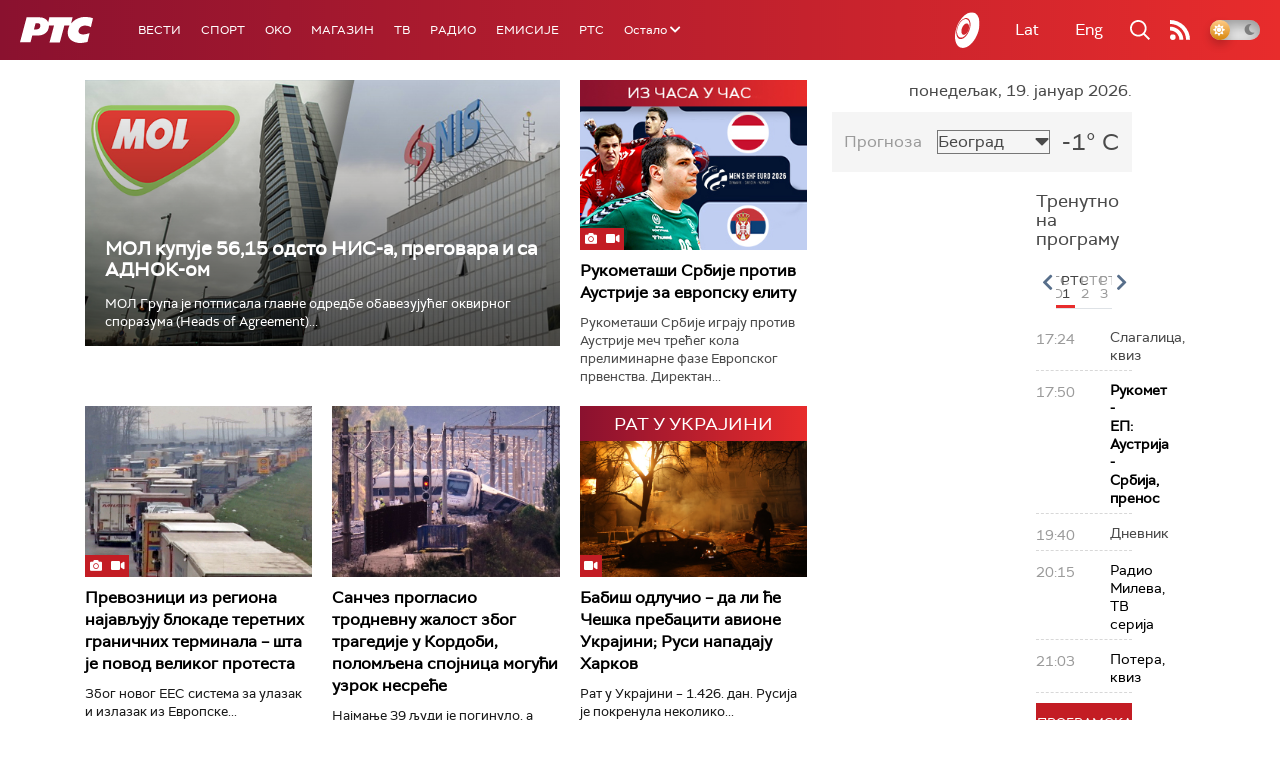

--- FILE ---
content_type: text/html;charset=UTF-8
request_url: https://www.rts.rs/ajax/epsilonScheme.jsp?itemId=&name=rts1
body_size: 494
content:






<div id="programList">
    
        <div class="programRow">
            <div class="time ColorOstalo">
                <span>17:24</span>
            </div>
            <div class="name ">
                
                
                    <span style="">Слагалица, квиз</span>
                
            </div>
        </div>
    
        <div class="programRow">
            <div class="time ColorOstalo">
                <span>17:50</span>
            </div>
            <div class="name current">
                
                    <a href="/tv/rts1/5869506/rukomet---ep-austrija---srbija.html">
                        <span style="">Рукомет - ЕП: Аустрија - Србија, пренос</span>
                    </a>
                
                
            </div>
        </div>
    
        <div class="programRow">
            <div class="time ColorOstalo">
                <span>19:40</span>
            </div>
            <div class="name ">
                
                
                    <span style="">Дневник</span>
                
            </div>
        </div>
    
        <div class="programRow">
            <div class="time ColorOstalo">
                <span>20:15</span>
            </div>
            <div class="name ">
                
                    <a href="/tv/rts1/5865228/radio-mileva.html">
                        <span style="">Радио Милева, ТВ серија</span>
                    </a>
                
                
            </div>
        </div>
    
        <div class="programRow">
            <div class="time ColorOstalo">
                <span>21:03</span>
            </div>
            <div class="name ">
                
                    <a href="/tv/rts1/5868083/potera.html">
                        <span style="">Потера, квиз</span>
                    </a>
                
                
            </div>
        </div>
    
</div>

<div class="programListFull">
    <a href="/tv/rts1/broadcast.html"> 
        Програмска шема за данас
    </a>
</div>

--- FILE ---
content_type: text/html;charset=UTF-8
request_url: https://www.rts.rs/ajax/epsilonScheme.jsp?itemId=&name=rts-drama
body_size: 561
content:






<div id="programList">
    
        <div class="programRow">
            <div class="time ColorOstalo">
                <span>17:08</span>
            </div>
            <div class="name ">
                
                
                    <span style="">Мирис кише на Балкану, 5-14 (R)</span>
                
            </div>
        </div>
    
        <div class="programRow">
            <div class="time ColorOstalo">
                <span>18:00</span>
            </div>
            <div class="name current">
                
                    <a href="/tv/rts-drama/5858405/vojna-akademija-17-epizoda.html">
                        <span style="">Војна академија, 17. епизода</span>
                    </a>
                
                
            </div>
        </div>
    
        <div class="programRow">
            <div class="time ColorOstalo">
                <span>18:58</span>
            </div>
            <div class="name ">
                
                    <a href="/tv/rts-drama/5858638/policajac-sa-petlovog-brda-6-12.html">
                        <span style="">Полицајац са Петловог брда, 6-12</span>
                    </a>
                
                
            </div>
        </div>
    
        <div class="programRow">
            <div class="time ColorOstalo">
                <span>19:57</span>
            </div>
            <div class="name ">
                
                    <a href="/tv/rts-drama/5863402/kozje-usi-1-4.html">
                        <span style="">Козје уши, 1-4</span>
                    </a>
                
                
            </div>
        </div>
    
        <div class="programRow">
            <div class="time ColorOstalo">
                <span>20:51</span>
            </div>
            <div class="name ">
                
                    <a href="/tv/rts-drama/5858461/juzni-vetar-8-14.html">
                        <span style="">Јужни ветар, 8-14</span>
                    </a>
                
                
            </div>
        </div>
    
</div>

<div class="programListFull">
    <a href="/tv/rts-drama/broadcast.html"> 
        Програмска шема за данас
    </a>
</div>

--- FILE ---
content_type: text/html; charset=utf-8
request_url: https://www.google.com/recaptcha/api2/aframe
body_size: 248
content:
<!DOCTYPE HTML><html><head><meta http-equiv="content-type" content="text/html; charset=UTF-8"></head><body><script nonce="XaXp4202O0Pph3JfoEDtJw">/** Anti-fraud and anti-abuse applications only. See google.com/recaptcha */ try{var clients={'sodar':'https://pagead2.googlesyndication.com/pagead/sodar?'};window.addEventListener("message",function(a){try{if(a.source===window.parent){var b=JSON.parse(a.data);var c=clients[b['id']];if(c){var d=document.createElement('img');d.src=c+b['params']+'&rc='+(localStorage.getItem("rc::a")?sessionStorage.getItem("rc::b"):"");window.document.body.appendChild(d);sessionStorage.setItem("rc::e",parseInt(sessionStorage.getItem("rc::e")||0)+1);localStorage.setItem("rc::h",'1768842305439');}}}catch(b){}});window.parent.postMessage("_grecaptcha_ready", "*");}catch(b){}</script></body></html>